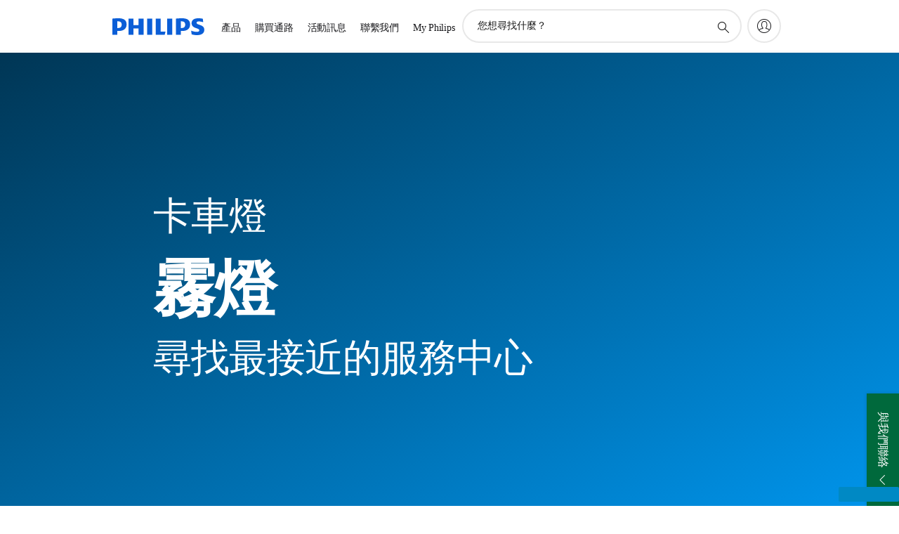

--- FILE ---
content_type: application/javascript
request_url: https://www.philips.com.tw/etc/philips/bundled/designs/b2c-senseo-brown/n02v3-header-dc42d5d9.js
body_size: 6766
content:
System.register(["handlebars","modernizr","philips","jquery","./entry-a89bf2cf.js"],function(gn,Cn){var Ue,oe,x,qe,he,Xe,Qe,Je,Ze,ge;return{setters:[function(y){Ue=y.default},function(y){oe=y.default},function(y){x=y.default},function(y){qe=y.default},function(y){he=y.a,Xe=y.i,Qe=y.c,Je=y.j,Ze=y.f,ge=y.k}],execute:function(){var y=gn("default",function(i){var Ke=[],Ye,Ce=Qe,je=he,l=je.mode,bn=x.isRTL,yn=x.udi.webSessionsEnabled,be="p-n02v3--loggedIn";i&&i(function(){Ye=i(".p-n02v3"),Ye.each(function(){$e(this)})});function $e(en){var a=i(en),r=he.getMode(),ye=window.philips.ecommerce||{},H=a.find(".p-n02v3__mz"),le=a.find(".p-n02v3__title"),we=a.find(".p-n02v3__top-banner"),O=H.find(".p-n02v3__mzmyphilips--icon"),X=H.find(".p-n02v3__mzhamburger--open"),nn=H.find(".p-n02v3__mzhamburger--close"),wn=H.find(".p-n02v3__mzsearch--open"),kn=H.find(".p-n02v3__mzsearch--close"),g=a.hasClass("p-n02v3--b2c"),re=a.hasClass("p-n02v3--b2c-home"),xn=a.find(".p-n02v3__miconbg--mobile"),m=H.find(".p-n02v3__mzsearch-expanded"),E=m.find(".p-search-box"),v=a.find(".p-n02v3__menu"),an=v.find(".p-n02v3__mobilebottombg"),ke=v.find(".p-n02v3__m1bg"),ce=ke.find(".p-n02v3__m1"),I=v.find(".p-n02v3__miconbg"),M=v.find(".p-n02v3__micon"),Q=v.find(".p-n02v3__myphilips"),Mn=Q.find(".p-n02v3__myphilips--open"),xe=Q.find(".p-n02v3__myphilips--close"),sn=a.find(".p-n02v3__mzshop"),tn=a.find(".p-n02v3__mzsearch-placeholder__button-title"),Me=7,Y=400,Le={left:"0px"},Se=bn?{left:"-"+window.outerWidth+"px"}:{left:window.outerWidth+"px"},S=[],k=a.hasClass("p-n02v3__contextual"),N=!1,L=a.attr("data-n25")==="true",b=a.hasClass("p-n02v3__n25"),Ne=a.hasClass("p-n02v3--show-search-field"),de=!1,j=!1,Te=!0,$=x.janrain2,D=Je,pe=D?D.isEnabled():void 0,Ln=window.philips.ecommerceEnabled,on=Ze.shopClient,ln=pe?"consent_email_marketing.opted_in":"receiveMarketingEmail",B=!1,F={},Ie="p-ui-newsletter",V=".p-n02v3__mflyout",ee="li.p-n02v3__group",G=".p-n02v3__m--b2c-col",u="p-n02v3__mbg--hidden",ze=".p-n02v3__m--col14",ne=Q.find(".p-n02v3_flyoutbanner"),Sn=Q.find(".p-n02v3_myaccount"),ie=a.attr("data-flyout-links"),Nn=a.find(".p-n02v3-subscribe-text"),Pe=".p-n02v3__contextual--mgbg",ve="p-show p-menu-active p-n02v3__manimation--finish",z="p-menu-active",R="p-n02v3__miconbg",fe="p-n02v3__miconbg--off",Tn=a.hasClass("p-n02v3--corporate"),rn=".p-n02v3__m2bg--horizontal",ae=v.find(rn).length,J="p-n02v3__mli--active p-n02v3__mli--lastactive",T=a.hasClass("p-n02v3--b2bhc"),W="p-n02v3__mli--active",U=".p-n02v3__mli",In=a.attr("data-n25")==="true",Ae="margin-top",He=".p-header-follow-content",zn="shop-health",cn=we.attr("data-shop-error-message"),Oe="",ue,dn,_e,Ee={country:ye.country,language:ye.language,siteId:ye.siteId};window.addEventListener("pageshow",e=>{e.persisted&&nn.is(":visible")&&window.location.reload()}),window.ACC&&window.ACC.config&&window.ACC.config.locale?Oe=window.ACC.config.locale:window.philips&&x.context&&x.context.locale&&(Oe=x.context.locale.code||x.context.locale.language+"_"+x.context.locale.country.toUpperCase()),Xe.IntersectionObserver.then(function(e){ue=Xn(e)}),pe?An():Hn();function pn(){a.find(".p-n02v3__backlink").on("click",function(){x.analytics.trackConversion({name:"interaction",description:"link:back_to_parent_category"})}),a.find(".p-n02v3__shapelink").on("click",function(){x.analytics.trackConversion({name:"interaction",description:"philips-logo:link:clicked",url:i(this).attr("href")})}),S.length=Me;for(var e=0;e<S.length;++e)S[e]=-1;a.data("menu",{trail:S,depth:0}),En(),Jn(),Yn(),jn(),Gn(),Qn(),g&&(r===l.L?(Z(),re&&(a.addClass("p-n02v3__n25 p-n02v3__n25bg"),L=!0,b=!0)):(fn(),re&&(a.removeClass("p-n02v3__n25 p-n02v3__n25bg"),L=!1,b=!1))),ae&&r===l.L&&Z(),T&&r===l.L?(Z(),a.addClass("p-n02v3__n25 p-n02v3__n25bg"),L=!0,b=!0):T&&r!==l.L&&a.removeClass("p-n02v3__n25 p-n02v3__n25bg"),on&&Ln&&window.philips.ecommerce&&sn.length>0?setTimeout(async function(){const{default:n}=await Cn.import("./n02v3-header.shopping-cart-bb6ffb89.js");dn=new n({component:a}),dn.init(),setTimeout(ti)}):sn.addClass("p-n02v3__mzshop--hidden"),L&&Re("show"),Bn(),window.performance&&window.performance.mark&&window.performance.mark("p-globalnav-interactive"),Pn()}function Pn(){if(!In&&r===l.L&&T){a.addClass("p-n02v3-dynamic-height");var e=a.find(".p-n02v3__m2bg").height()-30;a.find(He).css(Ae,e)}}function An(){pn(),yn?(B=D.isLoggedIn(),B&&a.addClass(be),D.isUdiPage()&&D.getUser().then(function(e){e&&(F=e)}),se()):D.getUser().then(function(e){e&&(B=!0,F=e.profile,a.addClass(be)),se()})}function Hn(){pn(),B=$.isLoggedIn(),B&&($.getProfile()?F=$.getProfile().fieldsUsedForProfileMeter:i(window).on("janrainProfileDataReceived",vn),a.addClass(be)),ie=ie?JSON.parse(ie):{},se()}function vn(){i(window).off("janrainProfileDataReceived",vn),F=$.getProfile()?$.getProfile().fieldsUsedForProfileMeter:{},se()}function Z(){var e=v.find(ee),n=e.children(".p-n02v3__mlink"),t,s,c,o,d=200,_=T?0:400;if(!a.data("doNewDesktopIconNavEvents")){var p=!1,w=!0;e.on("mouseenter.n02v3a",function(){var f=i(this),h;ae?(clearTimeout(f.data("hideFlyoutTimer")),f.data("showFlyoutTimer",setTimeout(A,200))):A();function A(){if(!p){var C=f.find(V);clearTimeout(t),p=!0,w?(M.addClass("p-n02v3__micon--hover"),f.addClass("p-n02v3__mli--hover"),h=C.find(G).length===4,C.addClass("p-n02v3__mflyout--hover"),e.find(V).addClass(u),h||C.css("visibility","hidden"),C.slideDown(_,function(){e.find(V).addClass(u),Fe(f,h)}),o||(o=f)):(clearTimeout(s),clearTimeout(c),M.find(".p-n02v3__mli--lastactive").removeClass("p-n02v3__mli--lastactive"),o&&o[0]===f[0]?(e.find(V).addClass(u),M.addClass("p-n02v3__micon--hover"),f.addClass("p-n02v3__mli--hover"),C.addClass("p-n02v3__mflyout--hover"),C.removeClass(u)):s=setTimeout(function(){e.removeClass("p-n02v3__mli--hover"),M.addClass("p-n02v3__micon--hover"),f.addClass("p-n02v3__mli--hover"),h=C.find(G).length===4,C.addClass("p-n02v3__mflyout--hover"),e.find(V).removeClass(z).addClass(u),Fe(f,h),o=f},d)),w=!1}}}),e.on("mouseleave.n02v3a",function(){var f=i(this),h=f.find(V);ae?(clearTimeout(f.data("showFlyoutTimer")),f.data("hideFlyoutTimer",setTimeout(function(){o&&o[0]===f[0]&&A()},200))):A();function A(){p=!1,c=setTimeout(function(){M.removeClass("p-n02v3__micon--hover"),f.removeClass("p-n02v3__mli--hover"),h.removeClass("p-n02v3__mflyout--hover"),e.find(V).addClass(u),t=setTimeout(function(){w=!M.hasClass("p-n02v3__micon--hover"),o=null},1e3)},d)}}),n.on("keyup",function(f){if(f.keyCode===13){var h=i(this).parent();h.hasClass("p-n02v3__mli--hover")?h.trigger("mouseleave.n02v3a"):(p=!1,h.trigger("mouseenter.n02v3a"))}}),a.data("doNewDesktopIconNavEvents",!0)}}function De(){var e=v.find(ee);a.data("doNewDesktopIconNavEvents")&&(e.off("mouseenter.n02v3a"),e.off("mouseleave.n02v3a"),a.data("doNewDesktopIconNavEvents",!1))}function On(e){return e.reduce(function(n,t,s){return e[n]-t>0?s:n},0)}function Be(e){var n=e.find(ze),t=n.children(G).length&&n.children(G).children("li")||n.children("li.p-n02v3__mli--subgroup").length&&n.children("li.p-n02v3__mli--subgroup"),s=t.length>0?t:n.children("li"),c=n.find(".p-n02v3__mli--mpopular"),o=c.length?3:4,d=[],_;s.find(".p-n02v3__m4bg").removeClass(u),n.children("div").remove();for(var p=0;p<o;p++)n.append('<div class="p-n02v3__m--b2c-col p-n02v3__m--b2c-col-'+p+'"></div>');if(n.css("display","block"),n.addClass("p-n02v3__m--b2c-4cols"),i.each(s,function(h,A){for(var C=0;C<o;C++)d[C]=n.find(".p-n02v3__m--b2c-col-"+C).height();_=On(d),n.find(".p-n02v3__m--b2c-col-"+_).append(A)}),c.length){var w=i('<div class="p-n02v3__m--b2c-col"></div>');w.append(i(c)),n.prepend(w)}if(T&&r===l.L){n=e.find(".p-n02v3__m3--b2bhc"),t=n.children(".p-n02v3__mli--haschild");var f=t.length;s=f?t:"",f>0&&(n.addClass("p-n02v3__m3--haschild"),s.find(".p-n02v3__m4bg").removeClass(u))}v.data("n02v3aMenu","columns"),n.removeAttr("style")}function fn(){var e=v.find(ee);v.data("n02v3aMenu")!=="mobile"&&(v.data("n02v3aMenu")==="columns"&&i.each(e,function(n,t){var s=i(t).find(ze),c=s.children(G).length?s.children(G):s,o=[];i.each(c,function(d,_){var p=i(_).children("li");i.each(p,function(w,f){o[d+w*4]=i(f)})}),s.children("div").remove(),i.each(o,function(d,_){s.append(_)}),s.removeClass("p-n02v3__m--b2c-4cols")}),i(e.get().reverse()).each(function(n,t){ce.prepend(t)}),v.data("n02v3aMenu","mobile"))}function En(){var e=a.attr("data-is-stock-indicator")==="yes",n=a.attr("data-stock-indicator-api");if(e){var t=new XMLHttpRequest;t.open("GET",n,!0),t.send(),t.onreadystatechange=function(){this.readyState===4&&this.status===200&&Dn(this)}}}function Dn(e){var n=Ue.compile('<span>{{ricCode}} {{currency}}{{quoteValue}} <span class="{{pctClass}}">{{pctSign}}{{pctValue}}%</span></span>'),t=a.attr("data-stock-market"),s=i(e.responseXML),c=s.find("RicCode:contains("+t+")").parent(),o={PHIA:"\u20AC",PHG:"$"},d={ricCode:t,currency:o[t],quoteValue:c.find("Quote").text(),pctClass:"",pctSign:"",pctValue:c.find("PctChange").text()};d.pctValue>0?(d.pctClass="p-n02v3__stockPct--positive",d.pctSign="+"):d.pctValue<0&&(d.pctClass="p-n02v3__stockPct--negative",d.pctSign="\u2212",d.pctValue=Math.abs(d.pctValue)),i("#stockIndicator").html(n(d))}function Bn(){xn.on("click",".p-n02v3__mgroup--li",function(){var e=i(this).data("toggle-menu-id").split("-"),n=i.extend(P(),e);te(i(this)),X.trigger("click"),q(n,e.length,!1)}),v.on("click",U,function(e){var n=this.className.match(/p-m-([\d-]+)/)[1].split("-"),t=i.extend(P(),n),s=i(this),c=s.find("ul").length!==0,o=s.find("> .p-n02v3__mlink"),d=s.hasClass("p-n02v3__myphilips");if(w(),Fn(s))return e.stopPropagation(),e.preventDefault(),te(s),!0;if(b&&s.attr("data-go-to-url")==="true")return e.stopPropagation(),te(s),!0;return(b||d)&&r<l.L&&p(),s.hasClass(W)?(e.stopPropagation(),o.length&&c&&n.length===1&&r>l.M&&(e.preventDefault(),q(P(),0,!1))):(e.stopPropagation(),c&&(!g||r!==l.L||n.length!==3)&&_()&&(e.preventDefault(),g&&s.hasClass("p-n02v3__mli--hover")&&(s.removeClass("p-n02v3__mli--hover"),s.parent().removeClass("p-n02v3__micon--hover"),s.children().removeClass("p-n02v3__mflyout--hover p-n02v3__mbg--hidden")),f(),r>l.M&&_n())),te(s),null;function _(){return!s.parent(".p-n02v3__m3list--horizontalm2").length||s.parent(".p-n02v3__m3list--horizontalm2").length&&r!==l.L}function p(){return e.stopPropagation(),e.preventDefault(),te(s),(!d||!Q.hasClass(J))&&(X.trigger("click"),q(t,n.length,d)),!0}function w(){var h=ce.offset().top;!s.hasClass(W)&&c&&h<=0&&a.animate({scrollTop:h},1e3)}function f(){if(g&&r<l.L){var h=n.length,A=s.find(`> .p-n02v3__m${h+1}bg`),C=A.find("> .p-n02v3__mwrap > ul > li");C.length===1&&C.find(`> .p-n02v3__m${h+2}bg`).length&&(n=C.attr("class").match(/p-m-([\d-]+)/)[1].split("-"),t=i.extend(P(),n))}q(t,n.length,!0)}})}function Fn(e){var n=e.attr("data-go-to-url")==="true",t=g&&e.hasClass("p-n02v3__group")&&!n&&!oe.touch&&r>l.M,s=e.attr("data-do-not-navigate")==="true",c=e.parent().hasClass("p-n02v3__m2--horizontal")&&!oe.touch&&r>l.M,o=e.data("l-skip-navigation")&&r>l.M,d=T&&e.hasClass("p-n02v3__group")&&!oe.touch&&r>l.M;return t||s||c||o||d}function q(e,n,t){for(var s=".p-m",c=".p-m",o=!1,d=!1,_,p=0;p<Me;p++){c+=e[p]===-1?"":"-"+e[p],s+="-"+S[p],_=i(c).find(".p-n02v3__m"+(p+2)+"bg"),d=i(c).hasClass("p-n02v3__contextual--mliactive")&&n===1&&!Te;var w=_.hasClass("p-n02v3__m2bg--products"),f=r<l.L&&g&&p===0&&w?!1:t;n>p?(e[p]!==S[p]?(o||(Ve(s,c,p,f),o=!0),_.length?T&&p===0&&r<l.L||Vn(c,_,p,n,f):i(c).addClass("p-n02v3__mli--active p-n02v3__mli--nochilds"),Wn(_,d),S[p]=e[p]):(i(s).find(".p-show").removeClass(z),i(s).removeClass("p-n02v3__mli--lastactive")),qn(_,n)):(o||(Ve(s,c,p,f),o=!0),S[p]=-1),n<1&&j&&r>l.M&&K(!1),Un(_,n,p)}a.data("menu",{trail:S,depth:i.inArray(-1,S)})}function Vn(e,n,t,s,c){var o=i(e).parent();if(i(e).addClass(J),n.removeClass(u).addClass("p-show"),s===t+1&&n.addClass(z),o.hasClass("p-n02v3__m--w3col")&&r>l.M&&(o.removeClass("p-n02v3__m--w3col").addClass("p-n02v3__m--w3colmin"),o.find(".p-n02v3__mli--showall").on("click",function(){o.siblings(".p-n02v3__mtitle").find(".p-n02v3__mback").trigger("click"),o.addClass("p-n02v3__m--w3col").removeClass("p-n02v3__m--w3colmin")})),r<l.L&&c)n.animate(Le,Y,function(){i(this).removeAttr("style").addClass("p-n02v3__manimation--finish")});else if(n.addClass("p-n02v3__manimation--finish"),g&&s===1&&k){var d=n.find(".p-n02v3__contextual--mgliactive");Fe(d)}}function Fe(e,n){var t=e.find(V);t.css("visibility","hidden"),t.removeClass(u),n||Be(e),t.removeAttr("style")}function Ve(e,n,t,s){k&&N&&t===0&&r>l.M&&(a.removeClass("p-n02v3__contextual--active"),N=!1),r<l.L&&s?i(e).find(".p-n02v3__m"+(t+2)+"bg").animate(Se,Y,function(){i(this).removeAttr("style"),i(e).find(".p-show").addClass(u).removeClass("p-show").removeClass(z).removeClass("p-n02v3__manimation--finish"),i(n).find(".p-show").addClass(z)}):i(e).find(".p-show").addClass(u).removeClass("p-show").removeClass(z).removeClass("p-n02v3__manimation--finish"),i(e).find(".p-n02v3__m--w3colmin").addClass("p-n02v3__m--w3col").removeClass("p-n02v3__m--w3colmin"),i(e).removeClass(W),i(e).find(".p-n02v3__mli--active").removeClass(W),i(e).removeClass("p-n02v3__mli--lastactive"),i(e).find(".p-n02v3__mli--lastactive").removeClass("p-n02v3__mli--lastactive")}function Gn(){v.on("click",".p-n02v3__mclose, .p-n02v3__mback",function(e){e.stopPropagation(),e.preventDefault();var n=i(e.target),t=i(this).closest(U),s=t.parent().hasClass("p-n02v3__micon"),c=[],o=[],d;k&&s&&r>l.M?d=P():(g&&r<l.L&&t.siblings(U).length===0&&(t=t.parent().closest(U)),c=t[0].className.match(/p-m-([\d-]+)/)[1].split("-"),o=c.slice(0),o.splice(-1,1),d=i.extend(P(),o),k&&r<l.L&&(S=i.extend(P(),c),Rn(n))),q(d,o.length,!0)})}function Rn(e){var n=e.closest(".p-n02v3__contextual--mbg").data("bg-level")||0,t=v.find(".p-n02v3__contextual--mbg").not(function(s,c){return i(c).data("bg-level")>n});g||(i(".p-m-1").addClass(J),i(".p-m-1 > .p-n02v3__m2bg").addClass(ve).removeClass(u),v.find(".p-n02v3__contextual--mgliactive").addClass(W),v.find(Pe).addClass("p-show p-n02v3__manimation--finish").removeClass(u),v.find(".p-n02v3__contextual--mliactive").addClass(W),v.find(".p-n02v3__contextual--mlastli").addClass("p-n02v3__mli--lastactive")),t.addClass("p-show p-n02v3__manimation--finish").removeClass(u),v.find(".p-contextual-menu-active").addClass(z),a.removeClass("p-n02v3__contextual--active"),N=!1}function Wn(e,n){var t=e.hasClass(R);k&&(t||n)?(a.addClass("p-n02v3__contextual--active"),N=!0):k&&(a.removeClass("p-n02v3__contextual--active"),N=!0)}function Un(e,n,t){var s=e.hasClass(R);b&&(s||n<1)?a.removeClass("p-n02v3__n25hide"):b&&t===0&&!s&&a.addClass("p-n02v3__n25hide")}function qn(e,n){var t=e.hasClass("p-n02v3__m2bg--horizontal"),s=e.hasClass(R);r>l.M&&n===1&&e.length?(s||t)&&!k&&j?K(!1):(s&&k||!s)&&!t&&!j&&K(!0):r>l.M&&n>1&&!j&&e.length&&K(!0)}function K(e){ei(e),e&&!g||e&&g&&r<l.L?i("html").css({"overflow-y":"hidden",position:"fixed",width:"100%",height:"100%",top:"0",bottom:"0",left:"0",right:"0"}):i("html").removeAttr("style"),a.toggleClass("p-n02v3__flyout--open",e),j=e,e&&g&&r>l.M&&(ue.disconnect(),ue.observe(en))}function Xn(e){return new e(function(n){i.each(n,function(t,s){s.intersectionRatio<=.2&&(a.find(".p-n02v3__mflyout .p-n02v3__mclose:visible").trigger("click"),ue.disconnect())})},{root:null,rootMargin:"0px",threshold:0})}function Qn(){(i("body").hasClass("tpl251-checkout")||i("body").hasClass("tpl252-order-confirmation"))&&Oe==="en_GB"&&ge&&ge.getVariant("us1581720")==="1"&&O.find(".p-badge").removeClass("p-hidden")}function Jn(){O.on("click",function(){x.analytics.trackConversion({name:"interaction",description:"my-philips:button:clicked",url:i(this).attr("href")}),Mn.trigger("click"),un()}),Q.on("click",function(){un()}),O.on("keyup",function(e){e.keyCode===13&&(xe.addClass("focus-visible"),xe.trigger("focus"))}),ne.on("click",Zn),Sn.on("click",Kn)}function un(){B&&F?i.cookie(Ie)!==void 0&&F[ln]?ne.addClass("p-hidden"):ne.removeClass("p-hidden"):i.cookie(Ie)!==void 0?ne.addClass("p-hidden"):ne.removeClass("p-hidden")}function se(){B&&F?F[ln]?O.find(".p-badge").addClass("p-hidden"):O.find(".p-badge").removeClass("p-hidden"):i.cookie(Ie)===void 0?O.find(".p-badge").removeClass("p-hidden"):O.find(".p-badge").addClass("p-hidden"),Nn.length===0&&O.find(".p-badge").addClass("p-hidden")}function Zn(){var e;B?pe?D.editProfile("privacy"):window.location=ie.myAccount+"&myaccountTab=account_settings":(e=a.find(".p-magnific-popup-launcher").data("magnificPopupLauncher"),i(e.events).on(e.events.CLOSE,function(){se()}),a.find(".p-magnific-popup-launcher").trigger("click"),xe.trigger("click"));const n={trigger:"myPhilips.navigation",event:"userEvent",interaction:{goal:"subscribe to newsletter",description:"open form",interactive:!0},component:{name:"Navigation",type:"link"}};window.eddlEvents.push(n)}function Kn(){pe?D.editProfile("data"):window.location=ie.myAccount}function Yn(){X.on("click",function(){var e=v.find(Pe);g&&a.find(".p-n02v3__m2").removeClass("p-n02v3__micon").removeClass("p-n02v3__micon--off").addClass("p-n02v3__micon--off"),L&&b&&(le.addClass("p-hidden"),Re("hide")),a.removeClass("p-n02v3__hamburger--close"),k&&(I.removeClass(R).addClass(fe),M.removeClass("p-n02v3__micon").addClass("p-n02v3__micon--off")),k&&!N&&v.find(".p-menu-active").length===0&&(a.addClass("p-n02v3__contextual--active"),N=!0,e.length&&(e.parent(U).addClass(J),g||e.addClass(ve).removeClass(u))),k||M.removeClass("p-n02v3__micon").addClass("p-n02v3__micon--off"),ke.animate(Le,Y,function(){a.addClass("p-n02v3__hamburger--open"),i(this).removeAttr("style"),le.removeClass("p-hidden"),k||I.removeClass(R).addClass(fe),de=!0}),K(!0)}),nn.on("click",function(){var e=v.find(Pe);L&&!b&&le.addClass("p-hidden"),Ge(),ke.animate(Se,Y,function(){if(a.addClass("p-n02v3__hamburger--close").removeClass("p-n02v3__hamburger--open"),i(this).removeAttr("style"),I.addClass(R).removeClass(fe),M.addClass("p-n02v3__micon").removeClass("p-n02v3__micon--off"),k&&N&&(a.removeClass("p-n02v3__contextual--active"),N=!1,e.length&&(e.parent(U).removeClass(J),e.removeClass(ve).addClass(u))),r<l.L&&g&&i(".p-n02v3__group.p-n02v3__mli--active").length>0){var n=i(".p-n02v3__group.p-n02v3__mli--active").attr("class").split(" ");i.each(n,function(t,s){s.indexOf("p-m-")!==-1&&Ve("."+s,".p-m-",0,!1)})}q(P(),0,!1),v.find(".p-menu-active").removeClass(z),de=!1,L&&!b&&Re("show"),le.removeClass("p-hidden")}),K(!1)})}function jn(){m.length?(m.on("click",".p-reset",function(){me()}).on("click",".p-n02v3__mzsearch--open, .p-n02v3__mzsearch-placeholder",function(){r>=l.L?(m.parent().addClass("pv-expanded__search"),me()):r<l.L&&(X.trigger("click"),me(!0))}).on("focusin",".p-search-box, .pv-se20-search-box__field",function(){r>=l.L&&Ne&&m.parent().addClass("pv-expanded__search")}).on("focusout",".p-search-box, .pv-se20-search-box__field",function(){setTimeout(function(){m.find(document.activeElement).length>0||r>=l.L&&E.val()===""&&!E.is(":focus")&&m.parent().removeClass("pv-expanded__search")})}),E.on("is-replaced-by-d2c-search",function(){E=m.find(".p-search-box"),E.on("initialSearchValueSet",e=>{if(r<l.L){const n=e.detail.initialSearchValue;Ge(n)}})}),setTimeout(function(){Ge()},100)):(wn.on("click",function(){a.addClass("p-n02v3__search--open"),H.find(".p-n02v3__mzsearch input").trigger("focus")}),kn.on("click",function(){a.removeClass("p-n02v3__search--open")}))}function me(e){e?$n(me):E.trigger("focus")}function $n(e){const n=i('<input type="text">').css({position:"absolute",opacity:0,height:0,fontSize:"16px"});i("body").append(n),n.focus(),setTimeout(function(){e(),n.remove()},500)}function ei(e){!m.length||r===l.L||(m.addClass(e?"p-n02v3__mzsearch-expanded--show@mobile":""),m.find(".p-se18-coveo-search-box, .p-se18-search-box").animate(e?Le:Se,Y,function(){e?m.addClass("p-n02v3__mzsearch-expanded--active@mobile"):m.removeClass("p-n02v3__mzsearch-expanded--active@mobile"),m.removeClass(e?"":"p-n02v3__mzsearch-expanded--show@mobile"),i(this).removeAttr("style")}))}function Ge(e){const n=e||E.val()||tn.attr("data-placeholder-title");tn.text(n)}function _n(){if(m.length){var e=0;if(r>=l.L&&Ne){var n=ce.width(),t=0,s=250;ce.children().each(function(){t+=i(this).outerWidth(!0)});var c=(a.find(".p-n02v3__mzlanguage").outerWidth()||0)+(a.find(".p-n02v3__mzmyphilips").outerWidth()||0)+(a.find(".p-n02v3__mzshop").outerWidth()||0)+8;if(e=n-(t||170)-c,Tn&&e>s){var o=e-s;e-=o}}e>100&&r>=l.L?(m.css({"min-width":e||""}),m.addClass("p-n02v3__mzsearch-expanded--show@desktop")):r>=l.L&&a.removeClass("p-n02v3--show-search-field"),setTimeout(function(){E.val()!==""&&H.addClass("pv-expanded__search")},100)}}function Re(e){e==="show"&&r<l.L&&!T?(a.addClass("p-n02v3__n25"),v.find(".p-n02v3__miconbg").addClass("p-n02v3__n25iconbg").removeClass(u)):e==="hide"&&(a.removeClass("p-n02v3__n25"),v.find(".p-n02v3__miconbg").removeClass("p-n02v3__n25iconbg").addClass(u)),b=e==="show"}function P(){for(var e=[],n=0;n<Me;++n)e[n]=-1;return e}function ni(){var e=v.find(ee);i.each(e,function(n,t){var s=i(t).find(ze),c=s.find(".p-n02v3__mli--mpopular");if(c.length!==0)if(r===l.L)c.parent().hasClass("p-n02v3__m--b2c-col")?c.parent().remove():c.remove();else{c.remove();var o=s.children(G).length?s.children(G):s.children("li"),d=[];i.each(o,function(_,p){var w=i(p).children("li");w.length&&i.each(w,function(f,h){d[_+f*4]=i(h)})}),s.children("div").remove(),i.each(d,function(_,p){s.append(p)})}})}function mn(){var e=M.height();r<l.L?(L&&e>275?an.addClass("p-n02v3__mobilebottombg--3rows"):an.removeClass("p-n02v3__mobilebottombg--3rows"),Ne&&(a.addClass("p-n02v3--show-search-field"),m.css("min-width")!=="0px"&&m.css({"min-width":"0px"}))):(a.toggleClass("p-n02v3__micon--oneline",e<150),a.toggleClass("p-n02v3__micon--twolines",e>200),a.find(".pv-expanded__search").length||_n())}function hn(e,n,t){r=t,n>l.M&&t<l.L?ii():n<l.L&&t>l.M&&si()}function ii(){v.find(".p-menu-active").length>0&&X.trigger("click"),g&&(fn(),De(),re&&(a.removeClass("p-n02v3__n25 p-n02v3__n25bg"),L=!1,b=!1)),ae&&De(),T&&(De(),a.removeClass("p-n02v3__n25 p-n02v3__n25bg"),L=!1,b=!1,a.find(He).css(Ae,"")),v.find(".p-menu-active").length>0&&X.trigger("click"),Te=!0}function ai(){var e=v.find(ee);e.each(function(n,t){M.append(t)})}function si(){var e;if(g&&(ai(),v.find(".p-n02v3__group").removeClass(W),Z(),re&&(a.addClass("p-n02v3__n25 p-n02v3__n25bg"),L=!0,b=!0)),ae&&Z(),T){Z(),a.addClass("p-n02v3__n25 p-n02v3__n25bg"),L=!0,b=!0;var n=a.find(".p-n02v3__m2bg").height()-30;a.find(He).css(Ae,n)}if(de){m.removeClass("p-n02v3__mzsearch-expanded--show@mobile p-n02v3__mzsearch-expanded--active@mobile"),I.addClass(R).removeClass(fe),M.addClass("p-n02v3__micon").removeClass("p-n02v3__micon--off");var t=I.find(".p-n02v3__mflyout.p-show"),s=v.find(".p-menu-active").closest(".p-n02v3--b2bhc .p-n02v3__m2").length;t.each(function(c,o){i(o).hasClass(u)||(e=i(o).parent())}),e&&Be(e),a.data("menu").depth===1&&I.hasClass(z)||a.data("menu").depth===0||s?(a.addClass("p-n02v3__hamburger--close").removeClass("p-n02v3__hamburger--open"),i("html").removeAttr("style"),de=!1,q(P(),0,!1),k&&(a.addClass("p-n02v3__contextual--active"),N=!0),a.hasClass("p-n02v3__n25bg")&&(a.addClass("p-n02v3__n25"),b=!0),a.removeClass("p-n02v3__flyout--open"),a.hasClass("p-n02v3__hamburger--open")&&a.removeClass("p-n02v3__hamburger--open").addClass("p-n02v3__hamburger--close")):v.find(".p-menu-active").closest(rn).length&&(a.addClass("p-n02v3__hamburger--close").removeClass("p-n02v3__hamburger--open"),i("html").removeAttr("style"),a.removeClass("p-n02v3__flyout--open"))}else I.parent(U).removeClass(J),I.removeClass(ve).addClass(u),e=I.find(".p-n02v3__mflyout.p-show").parent(),Be(e);Te=!1}function te(e){var n=e.attr("data-track-type"),t=e.attr("data-track-navdest");if(!(e.attr("data-skip-analytics-in-mobile")&&r<l.L)&&(typeof n>"u"&&(n=e.children(".p-n02v3__mlink").attr("data-track-type"),t=e.children(".p-n02v3__mlink").attr("data-track-navdest")),n==="track-nav-nena"&&x.analytics.trackNavNena({compid:"n02v3",navid:"header",navtype:"nena",navdest:t}),t&&t.split(":")[2]==="register_your_product")){var s={trigger:"event.myPhilips",event:"userEvent",interaction:{goal:"cta_button",description:"register_your_product",interactive:!0},component:{name:"MyPhilips",type:"linkButton"}};window.eddlEvents=window.eddlEvents||[],window.eddlEvents.push(s)}}function ti(){var e=i.cookie(zn);(!e||e!=="true")&&on.getShopHealth().done(function(n){n.status==="FAIL"?li(n):n.outOfService&&n.outOfService.length&&oi(n.outOfService)}).fail(function(){We(cn)})}function oi(e){i.each(e,function(n,t){var s=Object.keys(t)[0];s===Ee.siteId&&i.each(t[s],function(c,o){o.language===Ee.language&&We(o.message)})})}function li(e){if(e.messages&&e.messages.length){var n=!1,t,s=cn;i.each(e.messages,function(c,o){o.language==="default"?s=o.message:o.language===Ee.language&&(n=!0,t=o.message)}),We(n?t:s)}}function We(e){var n;we.append(ri(e)),n=we.find(".p-n02v3__shop-message"),n.siblings().addClass("p-hidden"),n.removeClass("p-hidden")}function ri(e){return'<div class="p-n02v3__shop-message p-hidden"><div class="p-n02v3__shop-message-inner p-layout-inner p-row-gutter"><i class="p-icon-announcements p-n02v3__shop-message__icon"></i>'+e+"</div></div>"}return Ce.on(je.MODE_CHANGE,hn),Ce.on(Ce.RESIZE,mn),window.requestAnimationFrame(function(){hn(null,null,r),mn()}),_e={toString:function(){return"[object n02v3 MainNavigation instance]"},disableMostPopularSection:ni,component:a},a.data("n02v3MainNavigation",_e),Ke.push(_e),_e}return{toString:function(){return"[object n02v3 MainNavigation]"},instances:Ke,create:$e}}(qe))}}});


--- FILE ---
content_type: text/javascript
request_url: https://maps.googleapis.com/maps-api-v3/api/js/62/13e/intl/zh_ALL/log.js
body_size: 10814
content:
google.maps.__gjsload__('log', function(_){var UNa=function(a){var b=_.bia();b.Eg.has(a);return new _.cia(()=>{performance.now()>=b.Fg&&b.reset();b.Dg.has(a)||b.Dg.set(a,_.eo());return b.Dg.get(a)})},WNa=function(a,b,c,d,e,f,g){const h=new _.dk;VNa.push(h);b&&_.Oj(h,"complete",b);h.Yn.add("ready",h.KE,!0,void 0,void 0);f&&(h.Mg=Math.max(0,f));g&&(h.Kg=g);h.send(a,c,d,e)},XNa=function(a,b){if(b&&a in b)return a;let c=_.lJ();return c?(c=c.toLowerCase(),a=c+_.jAa(a),b===void 0||a in b?a:null):null},YNa=function(a){if(!a)return"";if(/^about:(?:blank|srcdoc)$/.test(a))return window.origin||
"";a.indexOf("blob:")===0&&(a=a.substring(5));a=a.split("#")[0].split("?")[0];a=a.toLowerCase();a.indexOf("//")==0&&(a=window.location.protocol+a);/^[\w\-]*:\/\//.test(a)||(a=window.location.href);var b=a.substring(a.indexOf("://")+3),c=b.indexOf("/");c!=-1&&(b=b.substring(0,c));c=a.substring(0,a.indexOf("://"));if(!c)throw Error("URI is missing protocol: "+a);if(c!=="http"&&c!=="https"&&c!=="chrome-extension"&&c!=="moz-extension"&&c!=="file"&&c!=="android-app"&&c!=="chrome-search"&&c!=="chrome-untrusted"&&
c!=="chrome"&&c!=="app"&&c!=="devtools")throw Error("Invalid URI scheme in origin: "+c);a="";var d=b.indexOf(":");if(d!=-1){var e=b.substring(d+1);b=b.substring(0,d);if(c==="http"&&e!=="80"||c==="https"&&e!=="443")a=":"+e}return c+"://"+b+a},ZNa=function(){function a(){e[0]=1732584193;e[1]=4023233417;e[2]=2562383102;e[3]=271733878;e[4]=3285377520;p=m=0}function b(r){for(var t=g,v=0;v<64;v+=4)t[v/4]=r[v]<<24|r[v+1]<<16|r[v+2]<<8|r[v+3];for(v=16;v<80;v++)r=t[v-3]^t[v-8]^t[v-14]^t[v-16],t[v]=(r<<1|r>>>
31)&4294967295;r=e[0];var w=e[1],y=e[2],C=e[3],F=e[4];for(v=0;v<80;v++){if(v<40)if(v<20){var K=C^w&(y^C);var H=1518500249}else K=w^y^C,H=1859775393;else v<60?(K=w&y|C&(w|y),H=2400959708):(K=w^y^C,H=3395469782);K=((r<<5|r>>>27)&4294967295)+K+F+H+t[v]&4294967295;F=C;C=y;y=(w<<30|w>>>2)&4294967295;w=r;r=K}e[0]=e[0]+r&4294967295;e[1]=e[1]+w&4294967295;e[2]=e[2]+y&4294967295;e[3]=e[3]+C&4294967295;e[4]=e[4]+F&4294967295}function c(r,t){if(typeof r==="string"){r=unescape(encodeURIComponent(r));for(var v=
[],w=0,y=r.length;w<y;++w)v.push(r.charCodeAt(w));r=v}t||(t=r.length);v=0;if(m==0)for(;v+64<t;)b(r.slice(v,v+64)),v+=64,p+=64;for(;v<t;)if(f[m++]=r[v++],p++,m==64)for(m=0,b(f);v+64<t;)b(r.slice(v,v+64)),v+=64,p+=64}function d(){var r=[],t=p*8;m<56?c(h,56-m):c(h,64-(m-56));for(var v=63;v>=56;v--)f[v]=t&255,t>>>=8;b(f);for(v=t=0;v<5;v++)for(var w=24;w>=0;w-=8)r[t++]=e[v]>>w&255;return r}for(var e=[],f=[],g=[],h=[128],k=1;k<64;++k)h[k]=0;var m,p;a();return{reset:a,update:c,digest:d,VJ:function(){for(var r=
d(),t="",v=0;v<r.length;v++)t+="0123456789ABCDEF".charAt(Math.floor(r[v]/16))+"0123456789ABCDEF".charAt(r[v]%16);return t}}},aOa=function(a,b,c){var d=String(_.pa.location.href);return d&&a&&b?[b,$Na(YNa(d),a,c||null)].join(" "):null},$Na=function(a,b,c){var d=[];let e=[];if((Array.isArray(c)?2:1)==1)return e=[b,a],_.Mb(d,function(h){e.push(h)}),bOa(e.join(" "));const f=[],g=[];_.Mb(c,function(h){g.push(h.key);f.push(h.value)});c=Math.floor((new Date).getTime()/1E3);e=f.length==0?[c,b,a]:[f.join(":"),
c,b,a];_.Mb(d,function(h){e.push(h)});a=bOa(e.join(" "));a=[c,a];g.length==0||a.push(g.join(""));return a.join("_")},bOa=function(a){const b=ZNa();b.update(a);return b.VJ().toLowerCase()},sP=function(){this.Dg=document||{cookie:""}},tP=function(a){a=(a.Dg.cookie||"").split(";");const b=[],c=[];let d,e;for(let f=0;f<a.length;f++)e=_.FI(a[f]),d=e.indexOf("="),d==-1?(b.push(""),c.push(e)):(b.push(e.substring(0,d)),c.push(e.substring(d+1)));return{keys:b,values:c}},cOa=function(a,b,c,d){(a=_.pa[a])||
typeof document==="undefined"||(a=(new sP).get(b));return a?aOa(a,c,d):null},dOa=function(a){var b=YNa(_.pa?.location.href);const c=[];var d;(d=_.pa.__SAPISID||_.pa.__APISID||_.pa.__3PSAPISID||_.pa.__1PSAPISID||_.pa.__OVERRIDE_SID)?d=!0:(typeof document!=="undefined"&&(d=new sP,d=d.get("SAPISID")||d.get("APISID")||d.get("__Secure-3PAPISID")||d.get("__Secure-1PAPISID")),d=!!d);if(d){var e=(d=b=b.indexOf("https:")==0||b.indexOf("chrome-extension:")==0||b.indexOf("chrome-untrusted://new-tab-page")==
0||b.indexOf("moz-extension:")==0)?_.pa.__SAPISID:_.pa.__APISID;e||typeof document==="undefined"||(e=new sP,e=e.get(d?"SAPISID":"APISID")||e.get("__Secure-3PAPISID"));(d=e?aOa(e,d?"SAPISIDHASH":"APISIDHASH",a):null)&&c.push(d);b&&((b=cOa("__1PSAPISID","__Secure-1PAPISID","SAPISID1PHASH",a))&&c.push(b),(a=cOa("__3PSAPISID","__Secure-3PAPISID","SAPISID3PHASH",a))&&c.push(a))}return c.length==0?null:c.join(" ")},eOa=function(a){return a?a.__owner?a.__owner:a.parentNode&&a.parentNode.nodeType===11?a.parentNode.host:
a.parentElement||null:null},fOa=function(a,b,c){for(c||(a=eOa(a));a&&!b(a);)a=eOa(a)},gOa=function(){},hOa=function(a){this.Eg=this.Dg=void 0;this.Fg=!1;this.Gg=window;this.Hg=a;this.Ig=gOa},lOa=function(a,b){const c=iOa++,d=Math.max(a.measure?a.measure.length:0,a.Ly?a.Ly.length:0),e={id:c,BG:a.measure,EG:a.Ly,context:b,args:[]};let f=e;return function(){var g=f.lC!==0;g&&(f=Object.assign({lC:0},e));b||(f.context=this);f.args=Array.prototype.slice.call(arguments);d>arguments.length&&f.args.push(new a.WN);
g&&(g=uP,!a.GC||vP==0||a.measure&&vP!=1||(g=(g+1)%2),jOa[g].push(f));return kOa(a.window)}},pOa=function(a,b){const c={};let d;vP=1;for(var e=0;e<a.length;++e){d=a[e];var f=d.args[d.args.length-1];f&&typeof f==="object"&&(f.now=b);if(d.BG){d.lC=1;try{d.BG.apply(d.context,d.args)}catch(g){c[e]=!0,_.Ua(g)}}}vP=2;for(e=0;e<a.length;++e)if(d=a[e],(f=d.args[d.args.length-1])&&typeof f==="object"&&(f.now=b),!c[e]&&d.EG){d.lC=2;try{d.EG.apply(d.context,d.args)}catch(g){_.Ua(g)}}wP>0&&b>1&&(a=b-wP,a<500&&
(mOa++,a>100&&nOa++,oOa<a&&(oOa=a)));wP=xP.size&&b>1?b:0},kOa=function(a){if(!xP.has(a)){xP.size||(yP=new _.fN);xP.add(a);const b=yP.resolve;a.requestAnimationFrame(c=>{xP.clear();const d=jOa[uP];uP=(uP+1)%2;try{pOa(d,c)}finally{vP=0,d.length=0}b()})}return yP.promise},rOa=function(a){if(qOa.has(a))return qOa.get(a);throw Error("Unrecognized EventLabel "+a+".");},sOa=function(a){const b=new Map;for(const c of Object.keys(a))b.set(a[c].fk,a[c].ik);return b},zP=function(a,b){for(let c=0;c<a.Jg.length;++c)a.Jg[c](b)},
tOa=function(a,b){a.Hg=b},AP=function(a,b){a.Dg.push(b)},wOa=function(){if(!BP){var a=BP=new uOa,b=Date.now()*1E3+Math.floor(Math.random()*1E3);_.AI(a,1,b);_.Bg(BP,2,0);_.Bg(BP,3,0);vOa=0}a=new CP;a=_.cg(a,uOa,1,BP);b=++vOa;return _.AI(a,2,b)},AOa=function(a,b){var c=b.LSWHIf||null;if(c&&(c.Dg.Dg||a.Dg)&&c.Dg.Dg!=a.Dg)return null;var d;!(d=c&&c.Dg.rs&&!c.Dg.rs())&&(d=c&&c.Dg.rs&&c.Dg.rs())&&(d=b.getAttribute("jslog"),d=!(!d||_.$a(d)||d!=c.Dg.getAttribute()));if(d)return c;d=b.getAttribute("jslog");
if(!d)return null;d=xOa(a,d);if(!d||(d.Dg||a.Dg)&&d.Dg!=a.Dg)return null;a=new yOa(b,d);c&&c.Dg.Kg&&c.Gg&&(a.Gg=!0);if(c=a.Qi().getAttribute("data-ved")){a.Fg=c;if(!c||c.charAt(0)!="0"&&c.charAt(0)!="2")var e=null;else{c=c.substring(1);try{const f=zOa(c);e=_.Yf(f,CP,13)}catch(f){e=null}}e&&(a.Eg=e,a.Jg=e)}return b.LSWHIf=a},xOa=function(a,b){if(_.$a(b))return null;const c=b.split(";");var d=Number(c[0].trim());if(isNaN(d))return null;d=a.Fg.RE(d);for(let k=1;k<c.length;k++){var e=c[k].trim();if(!_.$a(e)){var f=
_.Ti(e);if(f.length<2)return null;e=f[0].trim();f=f[1].trim();if(_.$a(e)||_.$a(f))return null;switch(e){case DP(a,"track"):e=f.split(",");for(f=0;f<e.length;++f){var g=d,h=e[f].trim();if(a.Eg){if(!g.jx)throw Error("Method isTrackingXid should only be used when xidTagComponents_ is true.");if(!EP.has(h))throw Error("Unrecognized eventLabelXid: "+h+".");g.Rw.add(h)}else g.Rw.add(g.Gg(h))}break;case DP(a,"index"):d.Fg=Number(f);break;case DP(a,"tc"):e=f.split(",");e=e.map(Number);e=e.filter(Number.isInteger);
d.Lg=e;break;case "cid":d.Dg=f;break;case DP(a,"mutable"):f=="true"?d.Ig=!0:f=="rci"&&(d.Ig=!0,d.Kg=!0);break;default:a.Fg.Wu(d,e)}}}return d.setAttribute(b)},DP=function(a,b){if(a.Eg)if(BOa.has(b))a=BOa.get(b);else throw Error("Unrecognized PartLabel "+b+".");else a=b;return a},FP=function(a){var b=COa;const c=_.Ba(a),d=([,...f])=>b(c,f),e=([f,...g])=>a.apply(f,g);return function(...f){const g=this||_.pa;let h=DOa.get(g);h||(h={},DOa.set(g,h));return _.bAa(h,[this,...f],e,d)}},COa=function(a,b){a=
[a];for(let c=b.length-1;c>=0;--c)a.push(typeof b[c],b[c]);return a.join("\v")},GP=function(a){_.Yj.call(this);a||(a=EOa||(EOa=new _.zl));this.Dg=a;if(this.Eg=this.KK())this.Fg=_.Mj(this.Dg.Dg,this.Eg,(0,_.Da)(this.nI,this))},FOa=function(a,b,c){let d;const e=a.Pg,f=a.Vg[b];fOa(c,g=>{if(!_.ya(g)||g.nodeType!=1)return!1;g=AOa(e,g);var h;if(h=g!=null)if(h=g.Dg,a.Ig){if(!h.jx)throw Error("Method isTrackingXid should only be used when xidTagComponents_ is true.");if(!EP.has(f))throw Error("Unrecognized eventLabelXid: "+
f+".");h=h.Rw.has(f)}else h=f?h.Rw.has(h.Gg(f)):h.Rw.size!=0;return h?(d=g,!0):!1},!0);return d},GOa=function(a,b,c,d){d&&tOa(b.Dg,e=>{_.cg(e,HP,15,d)});c=a.Fg.Eg(b,c);for(let e=0;e<c.length;++e)a.Hg.bA(c[e]),a.Hg.Bq(b,c[e]),a.Dg&&a.Dg.Cp(c[e])},HOa=function(a,b){const c=[],d=a.Pg;fOa(b,e=>{if(!_.ya(e)||e.nodeType!=1)return!1;e=AOa(d,e);e!=null&&c.push(e);return!1},!1);return c},IOa=function(a){a.forEach(()=>{})},JOa=function(a){return a.map(b=>b.Dg.Eg)},KOa=function(){this.Eg=0;this.Dg=[]},LOa=function(a,
b){if(b>=a.Dg.length)throw Error("Out of bounds exception");return a.Dg.length<50?b:(a.Eg+Number(b))%50},IP=function(a,b){return _.Dg(a,8,b)},OOa=function(a){let b=Date.now();b=Number.isFinite(b)?b.toString():void 0;if(a instanceof JP&&(!_.Yf(a,HP,15)||!_.Yf(a,HP,15).getExtension(MOa))){var c=new KP,d=new LP;let e=_.Yf(a,HP,15);e||(e=new HP);_.rf(d,1,_.qe(b));_.cg(c,LP,1,d);_.Zv(e,MOa,c);_.cg(a,HP,15,e)}a instanceof MP&&(c=new KP,d=new LP,_.rf(d,1,_.qe(b)),_.cg(c,LP,1,d),_.Zv(a,NOa,c))},POa=async function(a){var b=
new CompressionStream("gzip");const c=(new Response(b.readable)).arrayBuffer();b=b.writable.getWriter();await b.write((new TextEncoder).encode(a));await b.close();return new Uint8Array(await c)},NP=function(a,b){a.Dg=b;a.timer&&a.enabled?(a.stop(),a.start()):a.timer&&a.stop()},ROa=function(a){_.eg(OP,QOa,1,a)},TOa=function(a,b=SOa){if(!PP){a=a.navigator?.userAgentData;if(!a||typeof a.getHighEntropyValues!=="function"||a.brands&&typeof a.brands.map!=="function")return Promise.reject(Error("UACH unavailable"));
ROa((a.brands||[]).map(d=>{var e=new QOa;e=_.Dg(e,1,d.brand);return _.Dg(e,2,d.version)}));typeof a.mobile==="boolean"&&_.xg(OP,2,a.mobile);PP=a.getHighEntropyValues(b)}const c=new Set(b);return PP.then(d=>{const e=OP.clone();c.has("platform")&&_.Dg(e,3,d.platform);c.has("platformVersion")&&_.Dg(e,4,d.platformVersion);c.has("architecture")&&_.Dg(e,5,d.architecture);c.has("model")&&_.Dg(e,6,d.model);c.has("uaFullVersion")&&_.Dg(e,7,d.uaFullVersion);return e.ri()}).catch(()=>OP.ri())},UOa=function(a){return _.Fg(a,
1,1)},TP=function(a,b){_.cg(a.Dg,QP,1,b);_.lg(b,1)||UOa(b);a.bp||(b=RP(a),_.E(b,5)||_.Dg(b,5,a.locale));a.Fg&&(b=RP(a),_.Yf(b,SP,9)||_.cg(b,SP,9,a.Fg))},RP=function(a){var b=_.Yf(a.Dg,QP,1);b||(b=new QP,TP(a,b));a=b;b=_.Yf(a,UP,11);b||(b=new UP,_.cg(a,UP,11,b));return b},VOa=function(a,b){a.Eg=b},XOa=function(a){const b=a.bp?void 0:window;b?TOa(b,SOa).then(c=>{a.Fg=WOa(c??"[]");c=RP(a);_.cg(c,SP,9,a.Fg);return!0}).catch(()=>!1):Promise.resolve(!1)},VP=function(){return"https://play.google.com/log?format=json&hasfast=true"},
YOa=function(a,b){return a.eh?b?()=>{b().then(()=>{a.flush()})}:()=>{a.flush()}:()=>{}},WP=function(a){a.Lg||(a.Fg.isFinal=!0,a.Vg&&(a.Fg.Eg=3,ZOa(a)),a.Sg&&(a.Fg.Eg=2,$Oa(a)),a.flush(),a.Fg.isFinal=!1)},aPa=function(a){a.Kg||(a.Kg=VP());try{return(new URL(a.Kg)).toString()}catch(b){return(new URL(a.Kg,window.location.origin)).toString()}},bPa=function(a,b){a.Hg=new _.pM(b<1?1:b,3E5,.1);NP(a.Eg,a.Hg.getValue())},ZOa=function(a){cPa(a,32,10,(b,c)=>{b=new URL(b);b.searchParams.set("format","json");
let d=!1;try{d=window.navigator.sendBeacon(b.toString(),c.ri())}catch{}d||(a.hh=!1);return d})},dPa=function(a,b,c=null,d=a.withCredentials){const e={},f=new URL(aPa(a));c&&(e.Authorization=c);a.nq&&(e["X-Goog-AuthUser"]=a.nq,f.searchParams.set("authuser",a.nq));e&&a.Lg&&JSON.stringify(e);return{url:f.toString(),body:b,AJ:1,Wy:e,nu:"POST",withCredentials:d,Qw:a.Qw}},$Oa=function(a){cPa(a,6,5,(b,c)=>{b=new URL(b);b.searchParams.set("format","base64json");b.searchParams.set("p",_.cAa(c.ri(),3));c=b.toString();
if(c.length>15360)return!1;(new Image).src=c;return!0})},cPa=function(a,b,c,d){if(a.Dg.length!==0){var e=new URL(aPa(a));e.searchParams.delete("format");var f=a.ds();f&&e.searchParams.set("auth",f);e.searchParams.set("authuser",a.nq||"0");for(f=0;f<c&&a.Dg.length;++f){const g=a.Dg.slice(0,b),h=a.Fg.um(g,a.Gg,a.Ig,a.Os,a.Pg,a.Og);if(!d(e.toString(),h)){++a.Ig;break}a.Gg=0;a.Ig=0;a.Pg=0;a.Og=0;a.Dg=a.Dg.slice(g.length)}a.Eg.enabled&&a.Eg.stop()}},iPa=function(a){const b=_.il(_.gl.Eg()),c=new ePa({Cs:1627,
ds:()=>null,nq:null,Il:new fPa,PH:b,bp:!0,Jt:!1,yA:!0});c.Yg=!0;bPa(c,500);return new gPa(b,new hPa(a),c)},kPa=function(){var a=_.gl;const b=new jPa;_.Fg(b,1,0);var c=_.Dm("gClearcutLoggingE2ETestId");c&&_.Dg(b,3,c);c=_.ml(a).Eg()==="internal";c=_.xg(b,2,c);var d=_.ml(a).Eg();c=_.Dg(c,4,d);d=a.Gg();c=_.Dg(c,5,d);d=a.Hg();c=_.Dg(c,6,d);a=_.kg(a,44,1)*100;a=_.zg(c,10,a);_.Dg(a,7,document.location&&document.location.host||window.location.host);return b},lPa=function(a){if(!a)return performance.now();
[a.iz,a.uu].filter(b=>b!==void 0);if(a.iz)return a.iz;if(a.uu)try{if(!performance)return 0;const b=performance.getEntriesByType("resource");if(!b.length)return 0;const c=b.filter(d=>(new URL(d.name)).hostname.includes("google")&&d.name.includes(a.uu));return c.length===0?0:c.pop().requestStart||0}catch(b){return 0}return performance.now()},VNa=[];_.fo.prototype.Mp=_.ca(15,function(){return _.sv(this).toString()});_.JB.prototype.Mp=_.ca(14,function(){return _.E(this,3)});
_.KB.prototype.Mp=_.ca(13,function(){return _.E(this,17)});_.dk.prototype.KE=_.ca(5,function(){this.dispose();_.Rb(VNa,this)});_.L.prototype.rs=_.ca(2,function(){return!_.td(this)});
var EOa,mPa=_.Jh(function(a,b,c){if(_.Cs)return _.Zh(a,b,c);if(a.Dg!==0)return!1;_.Ph(b,c,_.Kg(a.Eg,_.Wd));return!0},_.Sh,_.sj),nPa=class extends _.L{constructor(a){super(a)}},oPa=class extends _.L{constructor(a){super(a)}},pPa=class extends _.L{constructor(a){super(a)}},uOa=class extends _.L{constructor(a){super(a)}},CP=class extends _.L{constructor(a){super(a)}},qPa=class extends _.L{constructor(a){super(a)}},MP=class extends _.L{constructor(a){super(a,233)}getVisible(){return _.lg(this,6)}setVisible(a){return _.Fg(this,
6,a)}li(a){return _.Dg(this,17,a)}ak(){return _.qv(this,17)}};_.z=sP.prototype;_.z.isEnabled=function(){if(!_.pa.navigator.cookieEnabled)return!1;if(!this.isEmpty())return!0;this.set("TESTCOOKIESENABLED","1",{zG:60});if(this.get("TESTCOOKIESENABLED")!=="1")return!1;this.remove("TESTCOOKIESENABLED");return!0};
_.z.set=function(a,b,c){let d;var e=!1;let f;if(typeof c==="object"){f=c.zR;e=c.cz||!1;d=c.domain||void 0;var g=c.path||void 0;var h=c.zG}if(/[;=\s]/.test(a))throw Error('Invalid cookie name "'+a+'"');if(/[;\r\n]/.test(b))throw Error('Invalid cookie value "'+b+'"');h===void 0&&(h=-1);c=d?";domain="+d:"";g=g?";path="+g:"";e=e?";secure":"";h=h<0?"":h==0?";expires="+(new Date(1970,1,1)).toUTCString():";expires="+(new Date(Date.now()+h*1E3)).toUTCString();this.Dg.cookie=a+"="+b+c+g+h+e+(f!=null?";samesite="+
f:"")};_.z.get=function(a,b){const c=a+"=",d=(this.Dg.cookie||"").split(";");for(let e=0,f;e<d.length;e++){f=_.FI(d[e]);if(f.lastIndexOf(c,0)==0)return f.slice(c.length);if(f==a)return""}return b};_.z.remove=function(a,b,c){const d=this.get(a)!==void 0;this.set(a,"",{zG:0,path:b,domain:c});return d};_.z.co=function(){return tP(this).keys};_.z.Wk=function(){return tP(this).values};_.z.isEmpty=function(){return!this.Dg.cookie};
_.z.wj=function(){return this.Dg.cookie?(this.Dg.cookie||"").split(";").length:0};_.z.clear=function(){const a=tP(this).keys;for(let b=a.length-1;b>=0;b--)this.remove(a[b])};_.pa.U3bHHf??(_.pa.U3bHHf=0);_.pa.U3bHHf++;var mOa=1;var jOa=[[],[]],uP=0,xP=new Set,yP=null,wP=0,nOa=0,oOa=0,vP=0,iOa=0;_.z=hOa.prototype;_.z.measure=function(a){this.Dg=a;return this};_.z.Ly=function(a){this.Eg=a;return this};_.z.GC=function(){this.Fg=!0;return this};_.z.window=function(a){this.Gg=a;return this};_.z.um=function(){return lOa({measure:this.Dg,Ly:this.Eg,WN:this.Ig,window:this.Gg,GC:this.Fg},this.Hg)};var XP={ARROW_KEYS:{fk:"arrow_keys",ik:"Wxn7ub"},AUTOMATED:{fk:"automated",ik:"wjpLYc"},CLICK:{fk:"click",ik:"cOuCgd"},DRAGEND:{fk:"dragend",ik:"RlD3W"},DROP:{fk:"drop",ik:"DaY83b"},GENERIC_CLICK:{fk:"generic_click",ik:"szJgjc"},HOVER:{fk:"hover",ik:"ZmdkE"},IMPRESSION:{fk:"impression",ik:"xr6bB"},KEYBOARD_ENTER:{fk:"keyboard_enter",ik:"SYhH9d"},KEYPRESS:{fk:"keypress",ik:"Kr2w4b"},LONG_PRESS:{fk:"long_press",ik:"tfSNVb"},MOUSEOVER:{fk:"mouseover",ik:"FrfE3b"},RIGHT_CLICK:{fk:"rightclick",ik:"CYQmze"},
SCROLL:{fk:"scroll",ik:"XuHpsb"},SWIPE:{fk:"swipe",ik:"eteedb"},VIS:{fk:"vis",ik:"HkgBsf"}},qOa=sOa(XP),EP=new Map;for(const a of Object.keys(XP))EP.set(XP[a].ik,XP[a].fk);var BOa=sOa({TRACK:{fk:"track",ik:"u014N"},INDEX:{fk:"index",ik:"cQYSPc"},MUTABLE:{fk:"mutable",ik:"dYFj7e"},COMPONENT_ID:{fk:"cid",ik:"cOuyq"},TEST_CODE:{fk:"tc",ik:"DM6Eze"}});var YP=class{constructor(a,b){this.Eg=a;this.Fg=null;this.Lg=[];this.Dg=void 0;this.Kg=this.Ig=!1;this.BE=null;this.Jg=[];this.Hg=void 0;this.jx=b||!1;this.Rw=new Set}rs(){return this.Ig}setAttribute(a){this.BE=a;return this}getAttribute(){return this.BE}Gg(a){return this.jx?rOa(a):a}};YP.prototype.isMutable=YP.prototype.rs;var zOa=_.tI(qPa,_.lB);_.Rs[15872052]=_.lB;var yOa=class{constructor(a,b){this.Ig=a;this.Dg=b;this.Gg=!1;this.Jg=this.Eg=void 0;this.hidden=!0;this.Fg=this.Hg=void 0}Qi(){return this.Ig}};var hPa=class{constructor(a){this.Dg=a}bA(a){IP(a,this.Dg.ri())}Bq(){}Wu(){}RE(){}};var ZP=class{constructor(a){this.Eg=a;this.Dg=[];this.Fg=[]}};var rPa=class extends _.L{constructor(a){super(a)}};var HP=class extends _.L{constructor(a){super(a,1)}};var sPa=_.fw(187,HP,rPa);var JP=class extends _.L{constructor(a){super(a,17)}},tPa=_.hja(JP);var uPa=class extends ZP{mH(a){AP(this,b=>{if(tPa(b)){const c=new HP;_.Zv(c,sPa,a);_.cg(b,HP,15,c)}})}};var $P=class extends _.L{constructor(a){super(a)}};var vPa=class extends _.L{constructor(a){super(a,7)}getTime(){return _.Yf(this,_.ls,1)}getStatus(){return _.Yf(this,$P,6)}};var wPa=class extends _.L{constructor(a){super(a)}};var xPa=_.fw(120,HP,wPa);var yPa=class extends ZP{mH(a){AP(this,b=>{if(b instanceof JP){const c=new HP;_.Zv(c,xPa,a);_.cg(b,HP,15,c)}})}};var zPa=class{constructor(){this.Dg=this.Eg=this.Gg=void 0;this.Fg=[]}};var APa=class{Eg(){return[]}Gg(){return[]}};_.Rs[4156379]=_.DA;var vOa=0,BP=void 0;var BPa=class{constructor(a){this.Dg=a}};var CPa=class{constructor(a,b){this.Fg=a;this.Eg=b||!1;this.Dg=void 0}};var DPa=class extends _.L{constructor(a){super(a)}};var EPa=class extends _.Aj{constructor(a,b){super("visibilitychange");this.hidden=a;this.visibilityState=b}};var DOa=new WeakMap;_.Ja(GP,_.Yj);_.z=GP.prototype;_.z.KK=FP(function(){var a=this.zy();const b=this.Xx()!="hidden";if(a){var c;b?c=((_.lJ()||"")+"visibilitychange").toLowerCase():c="visibilitychange";a=c}else a=null;return a});_.z.Xx=FP(function(){return XNa("hidden",this.Dg.Dg)});_.z.XK=FP(function(){return XNa("visibilityState",this.Dg.Dg)});_.z.zy=function(){return!!this.Xx()};_.z.nI=function(){var a=this.zy()?this.Dg.Dg[this.XK()]:null;a=new EPa(!!this.Dg.Dg[this.Xx()],a);this.dispatchEvent(a)};
_.z.zj=function(){_.Vj(this.Fg);GP.yo.zj.call(this)};var GPa=class extends _.Mk{constructor(a,b,c){({wx:e,kK:d=!1}={kK:!1,wx:void 0,IR:!1});var d,e;super();this.Ng=a;this.Dg=c;this.Xg=this.Qg=void 0;this.Lg=[];this.Ig=d;this.Hg=b||new FPa;this.Pg=new CPa(this.Hg,this.Ig);this.Sg={click:3};this.Vg={click:this.Gg("generic_click")};this.eh=new GP;this.Yg=(new hOa(this)).measure(e?()=>e().then(this.Og.bind(this)):this.Og).GC().um();new _.aD(this.Yg,500,this);this.Ng instanceof APa&&(this.Fg=this.Ng)}fj(a,b,c){var d=this.Sg[a];if(!d)return!1;a=FOa(this,
a,b);if(!a)return!1;if(this.Fg)return GOa(this,a,new BPa(d),c),!0;c=HOa(this,a.Qi());var e=JOa(c);b=a.Dg.Fg;var f=new DPa;f=_.Fg(f,4,d);f=_.zg(f,1,a.Dg.Eg);e=_.Lf(f,3,e,_.ie);b!=null&&_.zg(e,2,b);b=new zPa;b.Gg=this.getMetadata(a,c);b.Eg=this.Xg;b.Dg=this.Qg;a=IP(new aQ,e.ri());a=_.Lf(a,20,b.Fg,_.ie);this.Dg&&this.Dg.Cp(a);if(d!=null)for(d=new BPa(d),a=0;a<this.Lg.length;a++)this.Lg[a](d);IOa(c);return!0}log(a){this.Dg&&this.Dg.Cp(a);_.je(_.pf(a,11,void 0,_.QEa))}getMetadata(a,b){const c=new MP;zP(a.Dg,
c);for(a=0;a<b.length;++a)zP(b[a].Dg,c);return c}Og(){this.eh.Xx()}Gg(a){return this.Ig?rOa(a):a}};var bQ=class extends _.L{constructor(a){super(a)}};var HPa=class extends _.L{constructor(a){super(a)}};var JPa=class{constructor(a){this.Dg=a;IPa++}},IPa=0;var FPa=class{constructor(){this.jx=!1}RE(a){return new YP(a,this.jx)}Wu(){}bA(){}Bq(){}};var LP=class extends _.L{constructor(a){super(a)}};var KP=class extends _.L{constructor(a){super(a)}};var MOa=_.fw(126,HP,KP);var NOa=_.fw(618,MP,KP);_.WA[618]=[0,[0,mPa]];_.WA[273]=[-2,{},_.R];_.z=KOa.prototype;_.z.add=function(a){const b=this.Dg[this.Eg];this.Dg[this.Eg]=a;this.Eg=(this.Eg+1)%50;return b};_.z.get=function(a){a=LOa(this,a);return this.Dg[a]};_.z.set=function(a,b){a=LOa(this,a);this.Dg[a]=b};_.z.wj=function(){return this.Dg.length};_.z.isEmpty=function(){return this.Dg.length==0};_.z.clear=function(){this.Eg=this.Dg.length=0};_.z.Wk=function(){var a=this.wj();const b=this.wj();var c=this.wj()-a;for(a=[];c<b;c++)a.push(this.get(c));return a};
_.z.co=function(){const a=[],b=this.wj();for(let c=0;c<b;c++)a[c]=c;return a};var KPa=class extends _.L{constructor(a){super(a)}getKey(){return _.E(this,1)}getValue(){return _.E(this,2)}setValue(a){return _.Dg(this,2,a)}};var LPa=class extends _.L{constructor(a){super(a)}};var MPa=class extends _.L{constructor(a){super(a)}};var NPa=class extends _.L{constructor(a){super(a,4)}};var aQ=class extends _.L{constructor(a){super(a,36)}setValue(a,b){return _.zf(this,3,KPa,a,b)}};var PPa=class extends APa{constructor(){var a=OPa;super();this.Dg=a;this.Fg=new KOa}Eg(a,b){var c=new HPa,d=wOa();_.cg(c,CP,1,d);d=new JP;if(a.Fg)_.Dg(d,11,a.Fg);else{var e=_.zg(d,1,a.Dg.Eg);_.zg(e,2)}e=_.zg(d,3,b.Dg);let f=[],g=a,h=new Set;for(;g&&!h.has(g);){var k=g;var m=new MP;m=_.zg(m,1,k.Dg.Eg);Number.isFinite(k.Dg.Fg)&&_.zg(m,3,k.Dg.Fg);zP(k.Dg,m);f.unshift(m);h.add(g);g=g.Hg}_.eg(e,MP,14,f);e=a.Dg;e.Hg&&e.Hg(d);OOa(d);e=new bQ;_.cg(e,CP,1,a.Eg);_.cg(c,CP,3,a.Eg);_.cg(c,JP,4,d);_.cg(c,bQ,9,
e);this.Fg.add(new JPa(b.Dg));this.Dg("Interaction Event",c);a=new aQ;c=c.ri();_.Dg(a,24,c);return[a]}Gg(a){var b=new JP,c=_.zg(b,1,a.Eg);_.zg(c,3,1);if(a.Dg.length>0)for(var d of a.Dg)d(b);OOa(b);d=wOa();c=new HPa;_.cg(c,CP,1,d);d=new bQ;_.cg(d,CP,1,void 0);_.cg(c,JP,4,b);_.cg(c,bQ,9,d);this.Fg.add(new JPa(1));this.Dg("Semantic Event",c);b=new aQ;_.Lf(b,20,a.Fg,_.ie);a=c.ri();_.Dg(b,24,a);return[b]}},OPa=a=>a+":"+JSON.stringify(null,null,1).replace(/"/g,"");var QPa=class{zy(a){return a<1024?!1:typeof CompressionStream!=="undefined"}};var RPa=class{constructor(a,b){this.Dg=a;this.Oh=b;this.enabled=!1;this.Eg=()=>_.Ga();this.Fg=this.Eg()}start(){this.enabled=!0;this.timer||(this.timer=setTimeout(()=>{this.tick()},this.Dg),this.Fg=this.Eg())}stop(){this.enabled=!1;this.timer&&(clearTimeout(this.timer),this.timer=void 0)}tick(){if(this.enabled){const a=Math.max(this.Eg()-this.Fg,0);a<this.Dg*.8?this.timer=setTimeout(()=>{this.tick()},this.Dg-a):(this.timer&&(clearTimeout(this.timer),this.timer=void 0),this.Oh(),this.enabled&&(this.stop(),
this.start()))}else this.timer=void 0}};var SPa=class extends _.L{constructor(a){super(a)}hy(){return _.lg(this,1)}};var QOa=class extends _.L{constructor(a){super(a)}Eg(){return _.E(this,2)}};var SP=class extends _.L{constructor(a){super(a)}},WOa=_.ji(SP);var UP=class extends _.L{constructor(a){super(a)}};var TPa=[0,_.T,-1,_.Z,_.T,-1,_.Z,_.T,-1,[0,_.Y,[0,_.T,-1],_.R,_.T,-5],[0,_.Z,_.R,_.Q,-2]];var SOa=["platform","platformVersion","architecture","model","uaFullVersion"],OP=new SP,PP=null;var UPa=[0,_.T,_.Z,1,_.T,-1,_.Z,1,_.Z,1,_.Ls];var VPa=[0,_.Z,_.T,-2];var WPa=[0,_.T,_.Z];var XPa=[0,_.T,_.Z];var YPa=[0,_.R,-3];var ZPa=[0,_.Z,_.T,-1,_.Ls,_.Q,-1,_.T,-5,_.Y,[0,_.T,-4],-1,_.R,[0,_.R,-3],_.Z];var QP=class extends _.L{constructor(a){super(a)}};_.Rs[66321687]=[0,_.Z,1,[0,_.T,-6,_.Ls,_.Q],1,[0,_.T,1,_.T,-5],_.T,-1,[0,_.Z,_.T,-8],[0,_.T,-3],[0,_.T,_.Z,_.T,-2],TPa,_.Ls,[0,_.T,-3,_.Ls,_.Q,_.T],[0,_.Z,_.T,-1],[0,_.T,-9],[0,_.T,-6,_.Z,_.T,1,_.T,_.R,_.Z,-1,_.R,_.T,-2,_.Z,_.T,_.Z,_.T],1,[0,_.Z],1,[0,_.T,-4],1,UPa,[0,[1,2,3,4,5,6],_.kA,UPa,_.kA,WPa,_.kA,XPa,_.kA,[0,_.Z],_.kA,ZPa,_.kA,VPa],WPa,XPa,ZPa,[0,[0,_.Z,_.T,-1,_.Ls,_.Q,-1,_.T,-4,_.Y,[0,_.T,-4],-1,1,YPa],[0,_.Z,_.T,-1,_.Ls,_.Q,-1,_.T,-4,YPa]],VPa,[0,_.T,[0,_.Q,-3],_.Z,-1],4,[0,_.T,_.Z,_.T,
-1,_.Ls,_.Z,_.T,-1,_.Z]];var $Pa=class extends _.L{constructor(a){super(a,19)}Fw(a){return _.Fg(this,2,a)}};var aQa=class{constructor(a,b=!1){this.bp=b;this.Fg=this.locale=null;this.Eg=0;this.isFinal=!1;this.Dg=new $Pa;Number.isInteger(a)&&this.Dg.Fw(a);b||(this.locale=document.documentElement.getAttribute("lang"));TP(this,new QP)}Fw(a){this.Dg.Fw(a);return this}um(a,b=0,c=0,d=null,e=0,f=0){if(!this.bp){var g=RP(this);var h=new SPa;h=_.Fg(h,1,this.Eg);h=_.xg(h,2,this.isFinal);c=_.zg(h,3,c>0?c:void 0);e=_.zg(c,4,e>0?e:void 0);f=_.zg(e,5,f>0?f:void 0).Lg();_.cg(g,SPa,10,f)}g=this.Dg.clone();f=Date.now().toString();
g=_.rf(g,4,_.qe(f));a=_.eg(g,aQ,3,a.slice());d&&(g=new LPa,d=_.zg(g,13,d),g=new MPa,d=_.cg(g,LPa,2,d),g=new NPa,d=_.cg(g,MPa,1,d),d=_.Fg(d,2,9),_.cg(a,NPa,18,d));b&&_.AI(a,14,b);return a}};var bQa=class extends _.L{constructor(a){super(a,8)}},cQa=_.ji(bQa);var dQa=_.fw(175237375,bQa,class extends _.L{constructor(a){super(a)}});var ePa=class extends _.zj{constructor(a){super();this.zi="";this.Dg=[];this.kh="";this.Sg=this.Vg=this.Lg=!1;this.nh=this.Qg=-1;this.Yg=!1;this.Ng=this.Mg=null;this.Og=this.Pg=this.Ig=this.Gg=0;this.qh=1;this.Qw=0;this.Cs=a.Cs;this.ds=a.ds||(()=>{});this.Fg=new aQa(a.Cs,a.bp);this.Il=a.Il||null;this.Os=a.Os||null;this.Kg=a.PH||null;this.nq=a.nq||null;this.Jt=a.Jt||!1;this.zh=null;this.withCredentials=!a.yA;this.bp=a.bp||!1;this.hh=!this.bp&&!!window&&!!window.navigator&&window.navigator.sendBeacon!==
void 0;this.eh=typeof URLSearchParams!=="undefined"&&!!(new URL(VP())).searchParams&&!!(new URL(VP())).searchParams.set;const b=UOa(new QP);TP(this.Fg,b);this.Hg=new _.pM(1E4,3E5,.1);a=YOa(this,a.wx);this.Eg=new RPa(this.Hg.getValue(),a);this.Xg=new RPa(6E5,a);this.Jt||this.Xg.start();this.bp||(document.addEventListener("visibilitychange",()=>{document.visibilityState==="hidden"&&WP(this)}),document.addEventListener("pagehide",()=>{WP(this)}))}zj(){WP(this);this.Eg.stop();this.Xg.stop();super.zj()}Cp(a){if(a instanceof
aQ)this.log(a);else try{var b=IP(new aQ,a.ri());this.log(b)}catch{}}log(a){if(this.eh){a=a.clone();var b=this.qh++;a=_.AI(a,21,b);this.zi&&_.Dg(a,26,this.zi);b=a;if(_.ye(_.pf(b,1))==null){var c=Date.now();c=Number.isFinite(c)?c.toString():"0";_.rf(b,1,_.qe(c))}_.JI(b,15)!=null||_.AI(b,15,(new Date).getTimezoneOffset()*60);this.Mg&&(c=this.Mg.clone(),_.cg(b,pPa,16,c));b=this.Dg.length-1E3+1;b>0&&(this.Dg.splice(0,b),this.Gg+=b);this.Dg.push(a);this.Jt||this.Eg.enabled||this.Eg.start()}}flush(a,b){if(this.Dg.length===
0)a&&a();else{var c=Date.now();if(this.nh>c&&this.Qg<c)b&&b("throttled");else{this.Il&&(typeof this.Il.hy==="function"?VOa(this.Fg,this.Il.hy()):this.Fg.Eg=0);var d=this.Fg.um(this.Dg,this.Gg,this.Ig,this.Os,this.Pg,this.Og),e=this.ds();if(e&&this.kh===e)b&&b("stale-auth-token");else if(this.Dg=[],this.Eg.enabled&&this.Eg.stop(),this.Gg=0,this.Lg)d.ri(),a&&a();else{c=d.ri();let f;this.Ng&&this.Ng.zy(c.length)&&(f=POa(c));const g=dPa(this,c,e),h=p=>{this.Hg.reset();NP(this.Eg,this.Hg.getValue());if(p){var r=
null;try{const t=JSON.stringify(JSON.parse(p.replace(")]}'\n","")));r=cQa(t)}catch(t){}r&&(p=Number(_.jg(r,1,_.Hd("-1"))),p>0&&(this.Qg=Date.now(),this.nh=this.Qg+p),r=r.Dg(dQa))&&(r=_.D(r,1,-1),r!==-1&&(this.Yg||bPa(this,r)))}a&&a();this.Ig=0},k=(p,r)=>{var t=_.ag(d,aQ,3);var v=Number(_.jg(d,14));_.jEa(this.Hg);NP(this.Eg,this.Hg.getValue());p===401&&e&&(this.kh=e);v&&(this.Gg+=v);r===void 0&&(r=500<=p&&p<600||p===401||p===0);r&&(this.Dg=t.concat(this.Dg),this.Jt||this.Eg.enabled||this.Eg.start());
b&&b("net-send-failed",p);++this.Ig},m=()=>{this.Il&&this.Il.send(g,h,k)};f?f.then(p=>{g.Wy["Content-Encoding"]="gzip";g.Wy["Content-Type"]="application/binary";g.body=p;g.AJ=2;m()},()=>{m()}):m()}}}}};var eQa=class{constructor(){this.XI=typeof AbortController!=="undefined"}async send(a,b,c){const d=this.XI?new AbortController:void 0,e=d?setTimeout(()=>{d.abort()},a.Qw):void 0;try{const f=await fetch(a.url,{method:a.nu,headers:{...a.Wy},...(a.body&&{body:a.body}),...(a.withCredentials&&{credentials:"include"}),signal:a.Qw&&d?d.signal:null});f.status===200?b?.(await f.text()):c?.(f.status)}catch(f){switch(f?.name){case "AbortError":c?.(408);break;default:c?.(400)}}finally{clearTimeout(e)}}hy(){return 4}};var fQa=class extends _.zj{constructor(){super();this.Cs=1627;this.nq="0";this.Dg="https://play.google.com/log?format=json&hasfast=true";this.Il=null;this.zi="";this.Os=null}yA(){this.Eg=!0;return this}um(){this.Il||(this.Il=new eQa);const a=new ePa({Cs:this.Cs,ds:this.ds?this.ds:dOa,nq:this.nq,PH:this.Dg,bp:!1,Jt:!1,yA:this.Eg,wx:this.wx,Il:this.Il});_.uI(this,a);a.Ng=new QPa;this.zi&&(a.zi=this.zi);this.Os&&(a.Os=this.Os);XOa(a.Fg);this.Il.Fw&&this.Il.Fw(this.Cs);this.Il.KN&&this.Il.KN(a);return a}};var gPa=class extends GPa{constructor(a,b,c){var d=new PPa;c||(c=new fQa,a&&(c.Dg=a),c=c.um());super(d,b||null,c);this.Kg=c;this.Kg.Lg=!1;a=this.Kg;a.Vg=a.hh;this.Kg.Sg=!0}};var cQ=class extends _.L{constructor(a){super(a)}},gQa=_.ji(cQ);var hQa=_.fw(194,HP,cQ);var jPa=class extends _.L{constructor(a){super(a)}Eg(){return _.E(this,4)}};var iQa=class extends _.L{constructor(a){super(a)}getInternalUsageAttributionIds(a){return _.rg(this,3,a)}Mp(){return _.E(this,4)}};var jQa=_.fw(189,HP,iQa);var fPa=class{send(a,b=()=>{},c=()=>{}){WNa(a.url,d=>{d=d.target;_.jk(d)?b(d.Np()):c(d.getStatus())},a.nu,a.body,a.Wy,a.Qw,a.withCredentials)}hy(){return 1}};var kQa=class{constructor(a){this.Eg=a;this.Dg=new Map}Wu(a,b){for(const c of b.metadata||[])_.oM(cQ)(c)&&_.Zv(a,hQa,c);for(const c of b.EN||[])_.Zv(a,hQa,gQa(c))}Bq(a,b){AP(a,c=>{if(tPa(c)){const g=new HP;var d=g;if(b.xG||b.OA===!0||b.yF===!0||b.internalUsageAttributionIds&&b.internalUsageAttributionIds.length!==0){var e=new iQa,f=b.xG;f&&_.Dg(e,4,f);b.OA===!0&&_.zg(e,2,1E4);b.yF===!0&&_.Fg(e,1,2);b.internalUsageAttributionIds&&_.LI(e,3,b.internalUsageAttributionIds);_.Zv(d,jQa,e)}this.Wu(g,b);_.cg(c,
HP,15,g)}})}Gg(a,b,c){var d=_.Pn(a);if(!this.Dg.has(d)||!this.Dg.get(d).has(b)){var e=this.Dg.has(d)?this.Dg.get(d):new Set;e.add(b);this.Dg.set(d,e);d=void 0;typeof a?.Mp==="function"&&(d=a?.Mp()||void 0);a=new ZP(b);this.Bq(a,{...c,xG:d});this.Eg(a)}}Fg(a){a=new ZP(a);this.Bq(a,{yF:!0});this.Eg(a)}};var lQa=class{constructor(a){this.Dg=new Map;this.Ig=1;this.Fg=a;this.Eg=[];_.kx(document,"visibilitychange",this,this.Hg)}Or(a,b){if(document.visibilityState!=="visible")return null;var c=b?.Hx||3E4;const d=lPa(b);if(b?.uu&&d===0)return null;const e=`e-${this.Ig++}`;a={Hx:c,rr:a,startTime:d};this.Dg.set(e,a);c=setTimeout(()=>{this.wm(e,4)},c);a.Pl=c;return e}Pr(a){a&&this.Dg.get(a)&&this.Dg.delete(a)}Gg(){this.Dg.clear()}Jg(a){a&&(a=this.Dg.get(a))&&!a.vs&&(a.Sy=performance.now(),a.vs=!0,clearTimeout(a.Pl))}Kg(a){if(a){var b=
this.Dg.get(a);if(b&&b.vs){const c=performance.now()-b.Sy;b.startTime+=c;b.vs=!1;setTimeout(()=>{this.wm(a,4)},b.Hx??3E4)}}}wm(a,b,c){if(a){var d=this.Dg.get(a);if(d){this.Dg.delete(a);var {rr:e,startTime:f,jH:g={}}=d;a=_.qM(performance.now()-f);var h=new $P;b=_.zg(h,1,b);h=new vPa;a=_.cg(h,_.Ts,3,a);a=_.cg(a,$P,6,b);b=new wPa;a=_.cg(b,vPa,1,a);this.Bq(new yPa(e),a);if(Object.keys(g).length||c){a=new rPa;typeof c?.SF==="number"&&_.zg(a,2,c.SF);if(Object.keys(g).length){c=new oPa;for(const [k,m]of Object.entries(g))b=
m,h=new nPa,h=_.zg(h,1,+k),b=_.AI(h,2,b),_.Iw(c,1,nPa,b);_.cg(a,oPa,1,c)}this.Bq(new uPa(d.rr),a)}for(const k of this.Eg)this.Fg(k);this.Eg=[];performance.now()}}}Wu(a,{CR:b,DR:c}){if((a=this.Dg.get(a))&&b&&c){const d=a.jH||{};d[b]=Math.max(d[b]||0,c);a.jH=d}}Bq(a,b){a.mH(b);this.Eg.push(a)}Hg(){document.visibilityState!=="visible"&&this.Dg.clear()}};var mQa=new class{constructor(){this.iH=UNa(this);const a=kPa();this.Dg=iPa(a);const b=c=>{_.Dg(a,8,this.iH.toString());var d=this.Dg;if(d.Fg){c=d.Fg.Gg(c);for(let e=0;e<c.length;++e)d.Hg.bA(c[e]),d.Dg&&d.Dg.Cp(c[e])}};this.su=new lQa(b);this.pF=new kQa(b)}};_.Ll("log",mQa);});
